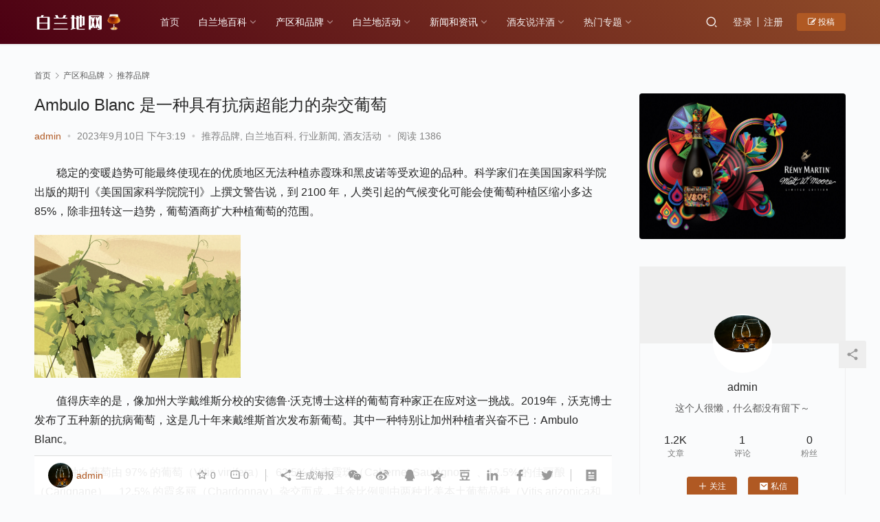

--- FILE ---
content_type: text/html; charset=UTF-8
request_url: https://www.brandy.net.cn/4243.html
body_size: 15816
content:
<!DOCTYPE html>
<html lang="zh-Hans">
<head>
    <meta charset="UTF-8">
    <meta http-equiv="X-UA-Compatible" content="IE=edge,chrome=1">
    <meta name="renderer" content="webkit">
    <meta name="viewport" content="initial-scale=1.0,maximum-scale=5,width=device-width,viewport-fit=cover">
    <title>Ambulo Blanc 是一种具有抗病超能力的杂交葡萄-白兰地网</title>
    	<style>img:is([sizes="auto" i], [sizes^="auto," i]) { contain-intrinsic-size: 3000px 1500px }</style>
	<meta name="keywords" content="Brandy,Hennessy,VSOP,XO,人头马,品牌白兰地,央视广告红酒,希腊白兰地,意大利白兰地,波尔多白兰地,白兰地品鉴方式" />
<meta name="description" content="稳定的变暖趋势可能最终使现在的优质地区无法种植赤霞珠和黑皮诺等受欢迎的品种。科学家们在美国国家科学院出版的期刊《美国国家科学院院刊》上撰文警告说，到2100年，人类引起的气候变化可能会使葡萄种植区缩小多达85%，除非扭转这一趋势，葡萄酒商扩大种植葡萄的范围。 值得庆幸的是，像加州大学戴维斯分校的安德鲁·沃克博士这样的葡萄育种家正在应对这一挑战。2019年，沃克博士发布了五种新的抗病葡萄，这是几十年..." />
<meta property="og:type" content="article" />
<meta property="og:url" content="https://www.brandy.net.cn/4243.html" />
<meta property="og:site_name" content="白兰地网" />
<meta property="og:title" content="Ambulo Blanc 是一种具有抗病超能力的杂交葡萄" />
<meta property="og:image" content="https://www.brandy.net.cn/wp-content/uploads/2023/09/2be5fdd3e805c2d17131fc9f36ddb46e.png" />
<meta property="og:description" content="稳定的变暖趋势可能最终使现在的优质地区无法种植赤霞珠和黑皮诺等受欢迎的品种。科学家们在美国国家科学院出版的期刊《美国国家科学院院刊》上撰文警告说，到2100年，人类引起的气候变化可能会使葡萄种植区缩小多达85%，除非扭转这一趋势，葡萄酒商扩大种植葡萄的范围。 值得庆幸的是，像加州大学戴维斯分校的安德鲁·沃克博士这样的葡萄育种家正在应对这一挑战。2019年，沃克博士发布了五种新的抗病葡萄，这是几十年..." />
<link rel="canonical" href="https://www.brandy.net.cn/4243.html" />
<meta name="applicable-device" content="pc,mobile" />
<meta http-equiv="Cache-Control" content="no-transform" />
<link rel="shortcut icon" href="https://www.brandy.net.cn/wp-content/uploads/2022/03/2022032619040462.png" />
<link rel='stylesheet' id='stylesheet-css' href='//www.brandy.net.cn/wp-content/uploads/wpcom/style.6.8.2.1652712321.css?ver=6.8.2' type='text/css' media='all' />
<link rel='stylesheet' id='material-icons-css' href='https://www.brandy.net.cn/wp-content/themes/justnews/themer/assets/css/material-icons.css?ver=6.8.2' type='text/css' media='all' />
<link rel='stylesheet' id='remixicon-css' href='https://www.brandy.net.cn/wp-content/themes/justnews/themer/assets/css/remixicon-2.5.0.min.css?ver=2.5.0' type='text/css' media='all' />
<link rel='stylesheet' id='font-awesome-css' href='https://www.brandy.net.cn/wp-content/themes/justnews/themer/assets/css/font-awesome.css?ver=6.8.2' type='text/css' media='all' />
<link rel='stylesheet' id='wp-block-library-css' href='https://www.brandy.net.cn/wp-includes/css/dist/block-library/style.min.css?ver=6.8.1' type='text/css' media='all' />
<style id='classic-theme-styles-inline-css' type='text/css'>
/*! This file is auto-generated */
.wp-block-button__link{color:#fff;background-color:#32373c;border-radius:9999px;box-shadow:none;text-decoration:none;padding:calc(.667em + 2px) calc(1.333em + 2px);font-size:1.125em}.wp-block-file__button{background:#32373c;color:#fff;text-decoration:none}
</style>
<style id='global-styles-inline-css' type='text/css'>
:root{--wp--preset--aspect-ratio--square: 1;--wp--preset--aspect-ratio--4-3: 4/3;--wp--preset--aspect-ratio--3-4: 3/4;--wp--preset--aspect-ratio--3-2: 3/2;--wp--preset--aspect-ratio--2-3: 2/3;--wp--preset--aspect-ratio--16-9: 16/9;--wp--preset--aspect-ratio--9-16: 9/16;--wp--preset--color--black: #000000;--wp--preset--color--cyan-bluish-gray: #abb8c3;--wp--preset--color--white: #ffffff;--wp--preset--color--pale-pink: #f78da7;--wp--preset--color--vivid-red: #cf2e2e;--wp--preset--color--luminous-vivid-orange: #ff6900;--wp--preset--color--luminous-vivid-amber: #fcb900;--wp--preset--color--light-green-cyan: #7bdcb5;--wp--preset--color--vivid-green-cyan: #00d084;--wp--preset--color--pale-cyan-blue: #8ed1fc;--wp--preset--color--vivid-cyan-blue: #0693e3;--wp--preset--color--vivid-purple: #9b51e0;--wp--preset--gradient--vivid-cyan-blue-to-vivid-purple: linear-gradient(135deg,rgba(6,147,227,1) 0%,rgb(155,81,224) 100%);--wp--preset--gradient--light-green-cyan-to-vivid-green-cyan: linear-gradient(135deg,rgb(122,220,180) 0%,rgb(0,208,130) 100%);--wp--preset--gradient--luminous-vivid-amber-to-luminous-vivid-orange: linear-gradient(135deg,rgba(252,185,0,1) 0%,rgba(255,105,0,1) 100%);--wp--preset--gradient--luminous-vivid-orange-to-vivid-red: linear-gradient(135deg,rgba(255,105,0,1) 0%,rgb(207,46,46) 100%);--wp--preset--gradient--very-light-gray-to-cyan-bluish-gray: linear-gradient(135deg,rgb(238,238,238) 0%,rgb(169,184,195) 100%);--wp--preset--gradient--cool-to-warm-spectrum: linear-gradient(135deg,rgb(74,234,220) 0%,rgb(151,120,209) 20%,rgb(207,42,186) 40%,rgb(238,44,130) 60%,rgb(251,105,98) 80%,rgb(254,248,76) 100%);--wp--preset--gradient--blush-light-purple: linear-gradient(135deg,rgb(255,206,236) 0%,rgb(152,150,240) 100%);--wp--preset--gradient--blush-bordeaux: linear-gradient(135deg,rgb(254,205,165) 0%,rgb(254,45,45) 50%,rgb(107,0,62) 100%);--wp--preset--gradient--luminous-dusk: linear-gradient(135deg,rgb(255,203,112) 0%,rgb(199,81,192) 50%,rgb(65,88,208) 100%);--wp--preset--gradient--pale-ocean: linear-gradient(135deg,rgb(255,245,203) 0%,rgb(182,227,212) 50%,rgb(51,167,181) 100%);--wp--preset--gradient--electric-grass: linear-gradient(135deg,rgb(202,248,128) 0%,rgb(113,206,126) 100%);--wp--preset--gradient--midnight: linear-gradient(135deg,rgb(2,3,129) 0%,rgb(40,116,252) 100%);--wp--preset--font-size--small: 13px;--wp--preset--font-size--medium: 20px;--wp--preset--font-size--large: 36px;--wp--preset--font-size--x-large: 42px;--wp--preset--spacing--20: 0.44rem;--wp--preset--spacing--30: 0.67rem;--wp--preset--spacing--40: 1rem;--wp--preset--spacing--50: 1.5rem;--wp--preset--spacing--60: 2.25rem;--wp--preset--spacing--70: 3.38rem;--wp--preset--spacing--80: 5.06rem;--wp--preset--shadow--natural: 6px 6px 9px rgba(0, 0, 0, 0.2);--wp--preset--shadow--deep: 12px 12px 50px rgba(0, 0, 0, 0.4);--wp--preset--shadow--sharp: 6px 6px 0px rgba(0, 0, 0, 0.2);--wp--preset--shadow--outlined: 6px 6px 0px -3px rgba(255, 255, 255, 1), 6px 6px rgba(0, 0, 0, 1);--wp--preset--shadow--crisp: 6px 6px 0px rgba(0, 0, 0, 1);}:where(.is-layout-flex){gap: 0.5em;}:where(.is-layout-grid){gap: 0.5em;}body .is-layout-flex{display: flex;}.is-layout-flex{flex-wrap: wrap;align-items: center;}.is-layout-flex > :is(*, div){margin: 0;}body .is-layout-grid{display: grid;}.is-layout-grid > :is(*, div){margin: 0;}:where(.wp-block-columns.is-layout-flex){gap: 2em;}:where(.wp-block-columns.is-layout-grid){gap: 2em;}:where(.wp-block-post-template.is-layout-flex){gap: 1.25em;}:where(.wp-block-post-template.is-layout-grid){gap: 1.25em;}.has-black-color{color: var(--wp--preset--color--black) !important;}.has-cyan-bluish-gray-color{color: var(--wp--preset--color--cyan-bluish-gray) !important;}.has-white-color{color: var(--wp--preset--color--white) !important;}.has-pale-pink-color{color: var(--wp--preset--color--pale-pink) !important;}.has-vivid-red-color{color: var(--wp--preset--color--vivid-red) !important;}.has-luminous-vivid-orange-color{color: var(--wp--preset--color--luminous-vivid-orange) !important;}.has-luminous-vivid-amber-color{color: var(--wp--preset--color--luminous-vivid-amber) !important;}.has-light-green-cyan-color{color: var(--wp--preset--color--light-green-cyan) !important;}.has-vivid-green-cyan-color{color: var(--wp--preset--color--vivid-green-cyan) !important;}.has-pale-cyan-blue-color{color: var(--wp--preset--color--pale-cyan-blue) !important;}.has-vivid-cyan-blue-color{color: var(--wp--preset--color--vivid-cyan-blue) !important;}.has-vivid-purple-color{color: var(--wp--preset--color--vivid-purple) !important;}.has-black-background-color{background-color: var(--wp--preset--color--black) !important;}.has-cyan-bluish-gray-background-color{background-color: var(--wp--preset--color--cyan-bluish-gray) !important;}.has-white-background-color{background-color: var(--wp--preset--color--white) !important;}.has-pale-pink-background-color{background-color: var(--wp--preset--color--pale-pink) !important;}.has-vivid-red-background-color{background-color: var(--wp--preset--color--vivid-red) !important;}.has-luminous-vivid-orange-background-color{background-color: var(--wp--preset--color--luminous-vivid-orange) !important;}.has-luminous-vivid-amber-background-color{background-color: var(--wp--preset--color--luminous-vivid-amber) !important;}.has-light-green-cyan-background-color{background-color: var(--wp--preset--color--light-green-cyan) !important;}.has-vivid-green-cyan-background-color{background-color: var(--wp--preset--color--vivid-green-cyan) !important;}.has-pale-cyan-blue-background-color{background-color: var(--wp--preset--color--pale-cyan-blue) !important;}.has-vivid-cyan-blue-background-color{background-color: var(--wp--preset--color--vivid-cyan-blue) !important;}.has-vivid-purple-background-color{background-color: var(--wp--preset--color--vivid-purple) !important;}.has-black-border-color{border-color: var(--wp--preset--color--black) !important;}.has-cyan-bluish-gray-border-color{border-color: var(--wp--preset--color--cyan-bluish-gray) !important;}.has-white-border-color{border-color: var(--wp--preset--color--white) !important;}.has-pale-pink-border-color{border-color: var(--wp--preset--color--pale-pink) !important;}.has-vivid-red-border-color{border-color: var(--wp--preset--color--vivid-red) !important;}.has-luminous-vivid-orange-border-color{border-color: var(--wp--preset--color--luminous-vivid-orange) !important;}.has-luminous-vivid-amber-border-color{border-color: var(--wp--preset--color--luminous-vivid-amber) !important;}.has-light-green-cyan-border-color{border-color: var(--wp--preset--color--light-green-cyan) !important;}.has-vivid-green-cyan-border-color{border-color: var(--wp--preset--color--vivid-green-cyan) !important;}.has-pale-cyan-blue-border-color{border-color: var(--wp--preset--color--pale-cyan-blue) !important;}.has-vivid-cyan-blue-border-color{border-color: var(--wp--preset--color--vivid-cyan-blue) !important;}.has-vivid-purple-border-color{border-color: var(--wp--preset--color--vivid-purple) !important;}.has-vivid-cyan-blue-to-vivid-purple-gradient-background{background: var(--wp--preset--gradient--vivid-cyan-blue-to-vivid-purple) !important;}.has-light-green-cyan-to-vivid-green-cyan-gradient-background{background: var(--wp--preset--gradient--light-green-cyan-to-vivid-green-cyan) !important;}.has-luminous-vivid-amber-to-luminous-vivid-orange-gradient-background{background: var(--wp--preset--gradient--luminous-vivid-amber-to-luminous-vivid-orange) !important;}.has-luminous-vivid-orange-to-vivid-red-gradient-background{background: var(--wp--preset--gradient--luminous-vivid-orange-to-vivid-red) !important;}.has-very-light-gray-to-cyan-bluish-gray-gradient-background{background: var(--wp--preset--gradient--very-light-gray-to-cyan-bluish-gray) !important;}.has-cool-to-warm-spectrum-gradient-background{background: var(--wp--preset--gradient--cool-to-warm-spectrum) !important;}.has-blush-light-purple-gradient-background{background: var(--wp--preset--gradient--blush-light-purple) !important;}.has-blush-bordeaux-gradient-background{background: var(--wp--preset--gradient--blush-bordeaux) !important;}.has-luminous-dusk-gradient-background{background: var(--wp--preset--gradient--luminous-dusk) !important;}.has-pale-ocean-gradient-background{background: var(--wp--preset--gradient--pale-ocean) !important;}.has-electric-grass-gradient-background{background: var(--wp--preset--gradient--electric-grass) !important;}.has-midnight-gradient-background{background: var(--wp--preset--gradient--midnight) !important;}.has-small-font-size{font-size: var(--wp--preset--font-size--small) !important;}.has-medium-font-size{font-size: var(--wp--preset--font-size--medium) !important;}.has-large-font-size{font-size: var(--wp--preset--font-size--large) !important;}.has-x-large-font-size{font-size: var(--wp--preset--font-size--x-large) !important;}
:where(.wp-block-post-template.is-layout-flex){gap: 1.25em;}:where(.wp-block-post-template.is-layout-grid){gap: 1.25em;}
:where(.wp-block-columns.is-layout-flex){gap: 2em;}:where(.wp-block-columns.is-layout-grid){gap: 2em;}
:root :where(.wp-block-pullquote){font-size: 1.5em;line-height: 1.6;}
</style>
<script type="text/javascript" src="https://www.brandy.net.cn/wp-content/themes/justnews/themer/assets/js/jquery-3.6.0.min.js?ver=3.6.0" id="jquery-core-js"></script>
<script type="text/javascript" src="https://www.brandy.net.cn/wp-includes/js/jquery/jquery-migrate.min.js?ver=3.4.1" id="jquery-migrate-js"></script>
<script type="text/javascript" src="https://www.brandy.net.cn/wp-content/themes/justnews/themer/assets/js/icons-2.6.18.js?ver=6.8.2" id="wpcom-icons-js"></script>
<link rel="EditURI" type="application/rsd+xml" title="RSD" href="https://www.brandy.net.cn/xmlrpc.php?rsd" />
<link rel="icon" href="https://www.brandy.net.cn/wp-content/uploads/2022/03/2022032619040462-150x150.png" sizes="32x32" />
<link rel="icon" href="https://www.brandy.net.cn/wp-content/uploads/2022/03/2022032619040462.png" sizes="192x192" />
<link rel="apple-touch-icon" href="https://www.brandy.net.cn/wp-content/uploads/2022/03/2022032619040462.png" />
<meta name="msapplication-TileImage" content="https://www.brandy.net.cn/wp-content/uploads/2022/03/2022032619040462.png" />
    <!--[if lte IE 9]><script src="https://www.brandy.net.cn/wp-content/themes/justnews/js/update.js"></script><![endif]-->
</head>
<body class="wp-singular post-template-default single single-post postid-4243 single-format-standard wp-theme-justnews lang-cn">
<header class="header header-style-2">
    <div class="container clearfix">
        <div class="navbar-header">
            <button type="button" class="navbar-toggle collapsed" data-toggle="collapse" data-target=".navbar-collapse" aria-label="menu">
                <span class="icon-bar icon-bar-1"></span>
                <span class="icon-bar icon-bar-2"></span>
                <span class="icon-bar icon-bar-3"></span>
            </button>
                        <div class="logo">
                <a href="https://www.brandy.net.cn" rel="home"><img src="https://www.brandy.net.cn/wp-content/uploads/2022/03/2022032619141883.png" alt="白兰地网"></a>
            </div>
        </div>
        <div class="collapse navbar-collapse">
            <nav class="navbar-left primary-menu"><ul id="menu-brandy-net-cn" class="nav navbar-nav wpcom-adv-menu"><li class="menu-item"><a href="https://www.brandy.net.cn/">首页</a></li>
<li class="menu-item current-post-ancestor current-post-parent active dropdown"><a href="https://www.brandy.net.cn/category/brandy" class="dropdown-toggle">白兰地百科</a>
<ul class="dropdown-menu menu-item-wrap menu-item-col-3">
	<li class="menu-item"><a href="https://www.brandy.net.cn/category/brandy/gongsi">历史故事</a></li>
	<li class="menu-item"><a href="https://www.brandy.net.cn/category/brandy/%e5%93%81%e9%89%b4%e6%96%b9%e5%bc%8f">品鉴方式</a></li>
	<li class="menu-item"><a href="https://www.brandy.net.cn/category/brandy/%e9%85%bf%e9%80%a0%e5%b7%a5%e8%89%ba">酿造工艺</a></li>
</ul>
</li>
<li class="menu-item current-post-ancestor active dropdown"><a href="https://www.brandy.net.cn/category/%e4%ba%a7%e5%8c%ba%e5%92%8c%e5%93%81%e7%89%8c" class="dropdown-toggle">产区和品牌</a>
<ul class="dropdown-menu menu-item-wrap menu-item-col-3">
	<li class="menu-item"><a href="https://www.brandy.net.cn/category/%e4%ba%a7%e5%8c%ba%e5%92%8c%e5%93%81%e7%89%8c/%e5%90%84%e5%a4%a7%e4%ba%a7%e5%8c%ba">各大产区</a></li>
	<li class="menu-item current-post-ancestor current-post-parent active"><a href="https://www.brandy.net.cn/category/%e4%ba%a7%e5%8c%ba%e5%92%8c%e5%93%81%e7%89%8c/%e6%8e%a8%e8%8d%90%e5%93%81%e7%89%8c">推荐品牌</a></li>
	<li class="menu-item"><a href="https://www.brandy.net.cn/category/%e4%ba%a7%e5%8c%ba%e5%92%8c%e5%93%81%e7%89%8c/%e7%9f%a5%e5%90%8d%e9%85%92%e4%bc%81">知名酒企</a></li>
</ul>
</li>
<li class="menu-item current-post-ancestor active dropdown"><a href="https://www.brandy.net.cn/category/%e7%99%bd%e5%85%b0%e5%9c%b0%e6%b4%bb%e5%8a%a8" class="dropdown-toggle">白兰地活动</a>
<ul class="dropdown-menu menu-item-wrap menu-item-col-3">
	<li class="menu-item"><a href="https://www.brandy.net.cn/category/%e7%99%bd%e5%85%b0%e5%9c%b0%e6%b4%bb%e5%8a%a8/%e5%93%81%e7%89%8c%e6%b4%bb%e5%8a%a8">品牌活动</a></li>
	<li class="menu-item"><a href="https://www.brandy.net.cn/category/%e7%99%bd%e5%85%b0%e5%9c%b0%e6%b4%bb%e5%8a%a8/%e9%85%92%e4%bc%81%e6%b4%bb%e5%8a%a8">酒企活动</a></li>
	<li class="menu-item current-post-ancestor current-post-parent active"><a href="https://www.brandy.net.cn/category/%e7%99%bd%e5%85%b0%e5%9c%b0%e6%b4%bb%e5%8a%a8/%e9%85%92%e5%8f%8b%e6%b4%bb%e5%8a%a8">酒友活动</a></li>
</ul>
</li>
<li class="menu-item current-post-ancestor active dropdown"><a href="https://www.brandy.net.cn/category/%e6%96%b0%e9%97%bb%e5%92%8c%e8%b5%84%e8%ae%af" class="dropdown-toggle">新闻和资讯</a>
<ul class="dropdown-menu menu-item-wrap menu-item-col-3">
	<li class="menu-item"><a href="https://www.brandy.net.cn/category/%e6%96%b0%e9%97%bb%e5%92%8c%e8%b5%84%e8%ae%af/%e4%ba%a7%e4%b8%9a%e6%94%bf%e7%ad%96">产业政策</a></li>
	<li class="menu-item"><a href="https://www.brandy.net.cn/category/%e6%96%b0%e9%97%bb%e5%92%8c%e8%b5%84%e8%ae%af/%e4%ba%a7%e5%93%81%e6%96%b0%e9%97%bb">产品新闻</a></li>
	<li class="menu-item current-post-ancestor current-post-parent active"><a href="https://www.brandy.net.cn/category/%e6%96%b0%e9%97%bb%e5%92%8c%e8%b5%84%e8%ae%af/%e8%a1%8c%e4%b8%9a%e6%96%b0%e9%97%bb">行业新闻</a></li>
</ul>
</li>
<li class="menu-item dropdown"><a href="https://www.brandy.net.cn/category/%e9%85%92%e5%8f%8b%e8%af%b4%e6%b4%8b%e9%85%92" class="dropdown-toggle">酒友说洋酒</a>
<ul class="dropdown-menu menu-item-wrap menu-item-col-3">
	<li class="menu-item"><a href="https://www.brandy.net.cn/category/%e9%85%92%e5%8f%8b%e8%af%b4%e6%b4%8b%e9%85%92/%e6%88%91%e7%9a%84%e6%95%85%e4%ba%8b">我的故事</a></li>
	<li class="menu-item"><a href="https://www.brandy.net.cn/category/%e9%85%92%e5%8f%8b%e8%af%b4%e6%b4%8b%e9%85%92/%e6%96%87%e7%ab%a0%e6%8a%95%e7%a8%bf">文章投稿</a></li>
	<li class="menu-item"><a href="https://www.brandy.net.cn/category/%e9%85%92%e5%8f%8b%e8%af%b4%e6%b4%8b%e9%85%92/%e9%a5%ae%e9%85%92%e9%85%8d%e8%8f%9c">饮酒配菜</a></li>
</ul>
</li>
<li class="menu-item dropdown"><a href="https://www.brandy.net.cn/%e7%83%ad%e9%97%a8%e4%b8%93%e9%a2%98" class="dropdown-toggle">热门专题</a>
<ul class="dropdown-menu menu-item-wrap menu-item-col-4">
	<li class="menu-item menu-item-object-special"><a href="https://www.brandy.net.cn/special/%e5%85%b6%e4%bb%96%e8%b5%84%e8%ae%af">其他资讯</a></li>
	<li class="menu-item menu-item-object-special"><a href="https://www.brandy.net.cn/special/%e7%99%bd%e5%85%b0%e5%9c%b0%e5%93%81%e7%89%8c">白兰地品牌</a></li>
	<li class="menu-item menu-item-object-special"><a href="https://www.brandy.net.cn/special/%e7%99%bd%e5%85%b0%e5%9c%b0%e8%b5%84%e8%ae%af">品牌资讯</a></li>
	<li class="menu-item menu-item-object-special"><a href="https://www.brandy.net.cn/special/%e9%85%92%e5%8f%8b%e8%af%b4%e6%b4%8b%e9%85%92">酒友说洋酒</a></li>
</ul>
</li>
</ul></nav>            <div class="navbar-action pull-right">
                <div class="navbar-search-icon j-navbar-search"><i class="wpcom-icon wi"><svg aria-hidden="true"><use xlink:href="#wi-search"></use></svg></i></div>
                                                    <div id="j-user-wrap">
                        <a class="login" href="https://www.brandy.net.cn/login?modal-type=login">登录</a>
                        <a class="login register" href="https://www.brandy.net.cn/register?modal-type=register">注册</a>
                    </div>
                    <a class="btn btn-primary btn-xs publish" href="https://www.brandy.net.cn/tougao">
                        <i class="fa fa-edit"></i> 投稿</a>
                                                </div>
            <form class="navbar-search" action="https://www.brandy.net.cn" method="get" role="search">
                <div class="navbar-search-inner">
                    <i class="wpcom-icon wi navbar-search-close"><svg aria-hidden="true"><use xlink:href="#wi-close"></use></svg></i>                    <input type="text" name="s" class="navbar-search-input" autocomplete="off" placeholder="输入关键词搜索..." value="">
                    <button class="navbar-search-btn" type="submit"><i class="wpcom-icon wi"><svg aria-hidden="true"><use xlink:href="#wi-search"></use></svg></i></button>
                </div>
            </form>
        </div><!-- /.navbar-collapse -->
    </div><!-- /.container -->
</header>
<div id="wrap">    <div class="wrap container">
        <ol class="breadcrumb" vocab="https://schema.org/" typeof="BreadcrumbList"><li class="home" property="itemListElement" typeof="ListItem"><a href="https://www.brandy.net.cn" property="item" typeof="WebPage"><span property="name" class="hide">白兰地网</span>首页</a><meta property="position" content="1"></li><li property="itemListElement" typeof="ListItem"><i class="wpcom-icon wi"><svg aria-hidden="true"><use xlink:href="#wi-arrow-right-3"></use></svg></i><a href="https://www.brandy.net.cn/category/%e4%ba%a7%e5%8c%ba%e5%92%8c%e5%93%81%e7%89%8c" property="item" typeof="WebPage"><span property="name">产区和品牌</span></a><meta property="position" content="2"></li><li property="itemListElement" typeof="ListItem"><i class="wpcom-icon wi"><svg aria-hidden="true"><use xlink:href="#wi-arrow-right-3"></use></svg></i><a href="https://www.brandy.net.cn/category/%e4%ba%a7%e5%8c%ba%e5%92%8c%e5%93%81%e7%89%8c/%e6%8e%a8%e8%8d%90%e5%93%81%e7%89%8c" property="item" typeof="WebPage"><span property="name">推荐品牌</span></a><meta property="position" content="3"></li></ol>        <main class="main">
                            <article id="post-4243" class="post-4243 post type-post status-publish format-standard has-post-thumbnail hentry category-159 category-brandy category-166 category-163 tag-brandy tag-hennessy tag-vsop tag-xo tag-111 tag-44 tag-367 tag-70 tag-41 tag-42 tag-10 entry">
                    <div class="entry-main">
                                                                        <div class="entry-head">
                            <h1 class="entry-title">Ambulo Blanc 是一种具有抗病超能力的杂交葡萄</h1>
                            <div class="entry-info">
                                                                    <span class="vcard">
                                        <a class="nickname url fn j-user-card" data-user="1" href="https://www.brandy.net.cn/user/1">admin</a>
                                    </span>
                                    <span class="dot">•</span>
                                                                <time class="entry-date published" datetime="2023-09-10T15:19:19+08:00" pubdate>
                                    2023年9月10日 下午3:19                                </time>
                                <span class="dot">•</span>
                                <a href="https://www.brandy.net.cn/category/%e4%ba%a7%e5%8c%ba%e5%92%8c%e5%93%81%e7%89%8c/%e6%8e%a8%e8%8d%90%e5%93%81%e7%89%8c" rel="category tag">推荐品牌</a>, <a href="https://www.brandy.net.cn/category/brandy" rel="category tag">白兰地百科</a>, <a href="https://www.brandy.net.cn/category/%e6%96%b0%e9%97%bb%e5%92%8c%e8%b5%84%e8%ae%af/%e8%a1%8c%e4%b8%9a%e6%96%b0%e9%97%bb" rel="category tag">行业新闻</a>, <a href="https://www.brandy.net.cn/category/%e7%99%bd%e5%85%b0%e5%9c%b0%e6%b4%bb%e5%8a%a8/%e9%85%92%e5%8f%8b%e6%b4%bb%e5%8a%a8" rel="category tag">酒友活动</a>                                                                        <span class="dot">•</span>
                                        <span>阅读 1386</span>
                                                                </div>
                        </div>
                        
                                                <div class="entry-content text-indent">
                            <p>稳定的变暖趋势可能最终使现在的优质地区无法种植赤霞珠和黑皮诺等受欢迎的品种。科学家们在美国国家科学院出版的期刊《美国国家科学院院刊》上撰文警告说，到 2100 年，人类引起的气候变化可能会使葡萄种植区缩小多达 85%，除非扭转这一趋势，葡萄酒商扩大种植葡萄的范围。</p>
<p><noscript><img fetchpriority="high" decoding="async" class="alignnone size-medium wp-image-4244" src="https://www.brandy.net.cn/wp-content/uploads/2023/09/2be5fdd3e805c2d17131fc9f36ddb46e-300x208.png" alt="Ambulo Blanc 是一种具有抗病超能力的杂交葡萄" width="300" height="208" /></noscript><img fetchpriority="high" decoding="async" class="alignnone size-medium wp-image-4244 j-lazy" src="https://www.brandy.net.cn/wp-content/uploads/2022/03/2022032721094439.png" data-original="https://www.brandy.net.cn/wp-content/uploads/2023/09/2be5fdd3e805c2d17131fc9f36ddb46e-300x208.png" alt="Ambulo Blanc 是一种具有抗病超能力的杂交葡萄" width="300" height="208" /></p>
<p>值得庆幸的是，像加州大学戴维斯分校的安德鲁·沃克博士这样的葡萄育种家正在应对这一挑战。2019年，沃克博士发布了五种新的抗病葡萄，这是几十年来戴维斯首次发布新葡萄。其中一种特别让加州种植者兴奋不已：Ambulo Blanc。</p>
<p>这种白葡萄由 97% 的葡萄（Vitis vinifera）、62.5% 的赤霞珠（Cabernet Sauvignon）、12.5% 的佳丽酿（Carignane）、12.5% 的霞多丽（Chardonnay）杂交而成，其余比例则由两种北美本土葡萄品种（Vitis arizonica和Vitis rupestris）混合而成。</p>
<p>“Ambulo Blanc 首先被投放到苗圃，现在它被种植在加利福尼亚州和美国南部的葡萄园中。 ”沃克博士说。</p>
<p>Ambulo Blanc 的培育目标是生产一种能够抵抗皮尔斯病 (PD) 的优质酿酒葡萄。这种疾病是由苛养木杆菌引起的，主要通过神枪手传播，神枪手是一种在温暖气候下繁衍生息的媒介昆虫。酿酒葡萄、鲜食葡萄和葡萄干葡萄均易受影响。</p>
<p>第三代农民兼纳帕甘布尔家族葡萄园 (Napa&#8217;s Gamble Family Vineyards)创始人 Tom Gamble 于 2019 年在纳帕扬特维尔 ( Yountville)子产区种植了八分之一英亩的 Ambulo Blanc。到目前为止，他对结果感到非常兴奋。</p>
<p>“我们沿着长相思葡萄园周边的一条小溪种植了它，”甘布尔说。总而言之，Gamble 在纳帕拥有 175 英亩的葡萄园。“神枪手在水道沿线非常活跃，我们发现通过在那里种植这些葡萄，我们给了他们所需的东西，他们并没有飞进葡萄园。”</p>
<p>但抗 PD 葡萄的作用不仅仅是充当甘布尔的葡萄园士兵。</p>
<p>“我们的葡萄藤只有三年的历史，但我很喜欢我们从它们身上得到的东西，”甘布尔说。“我们生产的小批量葡萄酒具有单宁和口感，带有泥土和花香，味道清新。它让我想起长相思。质地独特且引人注目，酸度也很棒。我们每年都会在中性法国橡木桶中酿造 Ambulo Blanc，目前，我们认为它的混酿很有趣。”</p>
<p>现在判断 Ambulo Blanc 将在哪些地区和土壤中茁壮成长还为时过早，但据 Walker 称，无论种植在哪里，包括特曼库拉、索诺玛和纳帕，它都生长良好，并且能够对抗 PD 。其他生产商，包括 Rutherford 的 Caymus 葡萄园和 Oak View 的 Ojai 葡萄园，已经对这些葡萄酒进行了实验性装瓶，并可能在未来发布。</p>
<p>沃克和甘布尔一致认为，Ambulo Blanc 在酒杯中散发出柑橘、青柠、醋栗、金冠苹果的味道，甘布尔将其称为“值得品尝的、适合食物的日常葡萄酒”。</p>
                                                        <div class="entry-copyright"><p>本站声明：网站内容来源于网络，本站只提供存储，如有侵权或不妥，请联系我们，我们将及时处理，谢谢：<span>https://www.brandy.net.cn/4243.html</span></p></div>                        </div>

                        <div class="entry-tag"><a href="https://www.brandy.net.cn/tag/brandy" rel="tag">Brandy</a><a href="https://www.brandy.net.cn/tag/hennessy" rel="tag">Hennessy</a><a href="https://www.brandy.net.cn/tag/vsop" rel="tag">VSOP</a><a href="https://www.brandy.net.cn/tag/xo" rel="tag">XO</a><a href="https://www.brandy.net.cn/tag/%e4%ba%ba%e5%a4%b4%e9%a9%ac" rel="tag">人头马</a><a href="https://www.brandy.net.cn/tag/%e5%93%81%e7%89%8c%e7%99%bd%e5%85%b0%e5%9c%b0" rel="tag">品牌白兰地</a><a href="https://www.brandy.net.cn/tag/%e5%a4%ae%e8%a7%86%e5%b9%bf%e5%91%8a%e7%ba%a2%e9%85%92" rel="tag">央视广告红酒</a><a href="https://www.brandy.net.cn/tag/%e5%b8%8c%e8%85%8a%e7%99%bd%e5%85%b0%e5%9c%b0" rel="tag">希腊白兰地</a><a href="https://www.brandy.net.cn/tag/%e6%84%8f%e5%a4%a7%e5%88%a9%e7%99%bd%e5%85%b0%e5%9c%b0" rel="tag">意大利白兰地</a><a href="https://www.brandy.net.cn/tag/%e6%b3%a2%e5%b0%94%e5%a4%9a%e7%99%bd%e5%85%b0%e5%9c%b0" rel="tag">波尔多白兰地</a><a href="https://www.brandy.net.cn/tag/%e7%99%bd%e5%85%b0%e5%9c%b0%e5%93%81%e9%89%b4%e6%96%b9%e5%bc%8f" rel="tag">白兰地品鉴方式</a></div>
                        <div class="entry-action">
                            <div class="btn-zan" data-id="4243"><i class="wpcom-icon wi"><svg aria-hidden="true"><use xlink:href="#wi-thumb-up-fill"></use></svg></i> 赞 <span class="entry-action-num">(0)</span></div>

                                                    </div>

                        <div class="entry-bar">
                            <div class="entry-bar-inner clearfix">
                                                                    <div class="author pull-left">
                                                                                <a data-user="1" target="_blank" href="https://www.brandy.net.cn/user/1" class="avatar j-user-card">
                                            <img alt='admin' src='//www.brandy.net.cn/wp-content/uploads/2022/03/360_F_243900963_4JjeruGQNejiZcEhTRFBPdd7Djwhhsxb.jpg' class='avatar avatar-60 photo' height='60' width='60' /><span class="author-name">admin</span>                                        </a>
                                    </div>
                                                                <div class="info pull-right">
                                    <div class="info-item meta">
                                                                                    <a class="meta-item j-heart" href="javascript:;" data-id="4243"><i class="wpcom-icon wi"><svg aria-hidden="true"><use xlink:href="#wi-star"></use></svg></i> <span class="data">0</span></a>                                        <a class="meta-item" href="#comments"><i class="wpcom-icon wi"><svg aria-hidden="true"><use xlink:href="#wi-comment"></use></svg></i> <span class="data">0</span></a>                                                                            </div>
                                    <div class="info-item share">
                                        <a class="meta-item mobile j-mobile-share" href="javascript:;" data-id="4243" data-qrcode="https://www.brandy.net.cn/4243.html"><i class="wpcom-icon wi"><svg aria-hidden="true"><use xlink:href="#wi-share"></use></svg></i> 生成海报</a>
                                                                                    <a class="meta-item wechat" data-share="wechat" target="_blank" rel="nofollow" href="#">
                                                <i class="wpcom-icon wi"><svg aria-hidden="true"><use xlink:href="#wi-wechat"></use></svg></i>                                            </a>
                                                                                    <a class="meta-item weibo" data-share="weibo" target="_blank" rel="nofollow" href="#">
                                                <i class="wpcom-icon wi"><svg aria-hidden="true"><use xlink:href="#wi-weibo"></use></svg></i>                                            </a>
                                                                                    <a class="meta-item qq" data-share="qq" target="_blank" rel="nofollow" href="#">
                                                <i class="wpcom-icon wi"><svg aria-hidden="true"><use xlink:href="#wi-qq"></use></svg></i>                                            </a>
                                                                                    <a class="meta-item qzone" data-share="qzone" target="_blank" rel="nofollow" href="#">
                                                <i class="wpcom-icon wi"><svg aria-hidden="true"><use xlink:href="#wi-qzone"></use></svg></i>                                            </a>
                                                                                    <a class="meta-item douban" data-share="douban" target="_blank" rel="nofollow" href="#">
                                                <i class="wpcom-icon wi"><svg aria-hidden="true"><use xlink:href="#wi-douban"></use></svg></i>                                            </a>
                                                                                    <a class="meta-item linkedin" data-share="linkedin" target="_blank" rel="nofollow" href="#">
                                                <i class="wpcom-icon wi"><svg aria-hidden="true"><use xlink:href="#wi-linkedin"></use></svg></i>                                            </a>
                                                                                    <a class="meta-item facebook" data-share="facebook" target="_blank" rel="nofollow" href="#">
                                                <i class="wpcom-icon wi"><svg aria-hidden="true"><use xlink:href="#wi-facebook"></use></svg></i>                                            </a>
                                                                                    <a class="meta-item twitter" data-share="twitter" target="_blank" rel="nofollow" href="#">
                                                <i class="wpcom-icon wi"><svg aria-hidden="true"><use xlink:href="#wi-twitter"></use></svg></i>                                            </a>
                                                                            </div>
                                    <div class="info-item act">
                                        <a href="javascript:;" id="j-reading"><i class="wpcom-icon wi"><svg aria-hidden="true"><use xlink:href="#wi-article"></use></svg></i></a>
                                    </div>
                                </div>
                            </div>
                        </div>
                    </div>

                                            <div class="entry-page">
                                                            <div class="entry-page-prev j-lazy" style="background-image: url(https://www.brandy.net.cn/wp-content/uploads/2022/03/2022032721094439.png);" data-original="https://www.brandy.net.cn/wp-content/uploads/2023/09/Time_In_A_Bottle_Greek_Wines_1_Credit_Ashton_Worthington_1920x1280-480x300.jpg">
                                    <a href="https://www.brandy.net.cn/4240.html" title="Mastiha 的魅力，希腊珍贵的树脂烈酒" rel="prev">
                                        <span>Mastiha 的魅力，希腊珍贵的树脂烈酒</span>
                                    </a>
                                    <div class="entry-page-info">
                                        <span class="pull-left"><i class="wpcom-icon wi"><svg aria-hidden="true"><use xlink:href="#wi-arrow-left-double"></use></svg></i> 上一篇</span>
                                        <span class="pull-right">2023年9月10日 下午3:16</span>
                                    </div>
                                </div>
                                                                                        <div class="entry-page-next j-lazy" style="background-image: url(https://www.brandy.net.cn/wp-content/uploads/2022/03/2022032721094439.png);" data-original="https://www.brandy.net.cn/wp-content/uploads/2023/09/1c30975acb1cbf96889b9437b6576d09-480x300.png">
                                    <a href="https://www.brandy.net.cn/4246.html" title="新英格兰东南部 AVA 提供的不仅仅是海滩漫步" rel="next">
                                        <span>新英格兰东南部 AVA 提供的不仅仅是海滩漫步</span>
                                    </a>
                                    <div class="entry-page-info">
                                        <span class="pull-right">下一篇 <i class="wpcom-icon wi"><svg aria-hidden="true"><use xlink:href="#wi-arrow-right-double"></use></svg></i></span>
                                        <span class="pull-left">2023年9月10日 下午3:21</span>
                                    </div>
                                </div>
                                                    </div>
                                                                                    <div class="entry-related-posts">
                            <h3 class="entry-related-title">相关推荐</h3><ul class="entry-related cols-3 post-loop post-loop-image"><li class="item">
    <div class="item-inner">
        <div class="item-img">
            <a class="item-thumb" href="https://www.brandy.net.cn/142.html" title="您必须尝试的十大优质香槟干邑" target="_blank" rel="bookmark">
                <img width="480" height="300" src="https://www.brandy.net.cn/wp-content/uploads/2022/03/2022032721094439-480x300.png" class="attachment-post-thumbnail size-post-thumbnail wp-post-image j-lazy" alt="您必须尝试的十大优质香槟干邑" decoding="async" data-original="https://www.brandy.net.cn/wp-content/uploads/2019/07/10-Best-Cognac-Brands-to-Spruce-Up-Your-Snifter-Courvoisier-Feature-2-480x300.jpg" />            </a>
                            <a class="item-category" href="https://www.brandy.net.cn/category/%e4%ba%a7%e5%8c%ba%e5%92%8c%e5%93%81%e7%89%8c" target="_blank">产区和品牌</a>        </div>
        <h4 class="item-title">
            <a href="https://www.brandy.net.cn/142.html" target="_blank" rel="bookmark">
                 您必须尝试的十大优质香槟干邑            </a>
        </h4>

                    <div class="item-meta-items">
                <a class="item-meta-li comments" href="https://www.brandy.net.cn/142.html#comments" target="_blank" title="评论数"><i class="wpcom-icon wi"><svg aria-hidden="true"><use xlink:href="#wi-comment"></use></svg></i>0</a><span class="item-meta-li views" title="阅读数"><i class="wpcom-icon wi"><svg aria-hidden="true"><use xlink:href="#wi-eye"></use></svg></i>3.3K</span><span class="item-meta-li stars" title="收藏数"><i class="wpcom-icon wi"><svg aria-hidden="true"><use xlink:href="#wi-star"></use></svg></i>0</span><span class="item-meta-li likes" title="点赞数"><i class="wpcom-icon wi"><svg aria-hidden="true"><use xlink:href="#wi-thumb-up"></use></svg></i>0</span>            </div>
            <div class="item-meta-author">
                                <a data-user="1" target="_blank" href="https://www.brandy.net.cn/user/1" class="avatar j-user-card">
                    <img alt='admin' src='//www.brandy.net.cn/wp-content/uploads/2022/03/360_F_243900963_4JjeruGQNejiZcEhTRFBPdd7Djwhhsxb.jpg' class='avatar avatar-60 photo' height='60' width='60' />                    <span>admin</span>
                </a>
                <div class="item-meta-right">2019年7月2日</div>
            </div>
            </div>
</li><li class="item">
    <div class="item-inner">
        <div class="item-img">
            <a class="item-thumb" href="https://www.brandy.net.cn/3102.html" title="Le Reviseur VSOP 干邑" target="_blank" rel="bookmark">
                <img width="480" height="300" src="https://www.brandy.net.cn/wp-content/uploads/2022/03/2022032721094439-480x300.png" class="attachment-post-thumbnail size-post-thumbnail wp-post-image j-lazy" alt="Le Reviseur VSOP 干邑" decoding="async" data-original="https://www.brandy.net.cn/wp-content/uploads/2022/07/btbcognac_reviseurvsop_internal-480x300.jpg" />            </a>
                            <a class="item-category" href="https://www.brandy.net.cn/category/%e4%ba%a7%e5%8c%ba%e5%92%8c%e5%93%81%e7%89%8c/%e6%8e%a8%e8%8d%90%e5%93%81%e7%89%8c" target="_blank">推荐品牌</a>        </div>
        <h4 class="item-title">
            <a href="https://www.brandy.net.cn/3102.html" target="_blank" rel="bookmark">
                 Le Reviseur VSOP 干邑            </a>
        </h4>

                    <div class="item-meta-items">
                <a class="item-meta-li comments" href="https://www.brandy.net.cn/3102.html#comments" target="_blank" title="评论数"><i class="wpcom-icon wi"><svg aria-hidden="true"><use xlink:href="#wi-comment"></use></svg></i>0</a><span class="item-meta-li views" title="阅读数"><i class="wpcom-icon wi"><svg aria-hidden="true"><use xlink:href="#wi-eye"></use></svg></i>1.6K</span><span class="item-meta-li stars" title="收藏数"><i class="wpcom-icon wi"><svg aria-hidden="true"><use xlink:href="#wi-star"></use></svg></i>0</span><span class="item-meta-li likes" title="点赞数"><i class="wpcom-icon wi"><svg aria-hidden="true"><use xlink:href="#wi-thumb-up"></use></svg></i>2</span>            </div>
            <div class="item-meta-author">
                                <a data-user="1" target="_blank" href="https://www.brandy.net.cn/user/1" class="avatar j-user-card">
                    <img alt='admin' src='//www.brandy.net.cn/wp-content/uploads/2022/03/360_F_243900963_4JjeruGQNejiZcEhTRFBPdd7Djwhhsxb.jpg' class='avatar avatar-60 photo' height='60' width='60' />                    <span>admin</span>
                </a>
                <div class="item-meta-right">2022年7月17日</div>
            </div>
            </div>
</li><li class="item">
    <div class="item-inner">
        <div class="item-img">
            <a class="item-thumb" href="https://www.brandy.net.cn/6355.html" title="从波尔多到茅台镇：云仓酒庄双节产品诠释&#8221;东方遇见西方&#8221;的文化" target="_blank" rel="bookmark">
                <img width="480" height="300" src="https://www.brandy.net.cn/wp-content/uploads/2022/03/2022032721094439-480x300.png" class="attachment-post-thumbnail size-post-thumbnail wp-post-image j-lazy" alt="从波尔多到茅台镇：云仓酒庄双节产品诠释&quot;东方遇见西方&quot;的文化" decoding="async" data-original="https://www.brandy.net.cn/wp-content/uploads/2025/10/ff23ef1b-1dcd-41cf-8581-b453ce2a63dd-480x300.jpg" />            </a>
                            <a class="item-category" href="https://www.brandy.net.cn/category/brandy/%e9%85%bf%e9%80%a0%e5%b7%a5%e8%89%ba" target="_blank">酿造工艺</a>        </div>
        <h4 class="item-title">
            <a href="https://www.brandy.net.cn/6355.html" target="_blank" rel="bookmark">
                 从波尔多到茅台镇：云仓酒庄双节产品诠释&#8221;东方遇见西方&#8221;的文化            </a>
        </h4>

                    <div class="item-meta-items">
                <a class="item-meta-li comments" href="https://www.brandy.net.cn/6355.html#comments" target="_blank" title="评论数"><i class="wpcom-icon wi"><svg aria-hidden="true"><use xlink:href="#wi-comment"></use></svg></i>0</a><span class="item-meta-li views" title="阅读数"><i class="wpcom-icon wi"><svg aria-hidden="true"><use xlink:href="#wi-eye"></use></svg></i>357</span><span class="item-meta-li stars" title="收藏数"><i class="wpcom-icon wi"><svg aria-hidden="true"><use xlink:href="#wi-star"></use></svg></i>0</span><span class="item-meta-li likes" title="点赞数"><i class="wpcom-icon wi"><svg aria-hidden="true"><use xlink:href="#wi-thumb-up"></use></svg></i>1</span>            </div>
            <div class="item-meta-author">
                                <a data-user="1" target="_blank" href="https://www.brandy.net.cn/user/1" class="avatar j-user-card">
                    <img alt='admin' src='//www.brandy.net.cn/wp-content/uploads/2022/03/360_F_243900963_4JjeruGQNejiZcEhTRFBPdd7Djwhhsxb.jpg' class='avatar avatar-60 photo' height='60' width='60' />                    <span>admin</span>
                </a>
                <div class="item-meta-right">2025年10月13日</div>
            </div>
            </div>
</li><li class="item">
    <div class="item-inner">
        <div class="item-img">
            <a class="item-thumb" href="https://www.brandy.net.cn/4256.html" title="云仓酒庄在墨尔本参加2023澳中博览会" target="_blank" rel="bookmark">
                <img width="480" height="300" src="https://www.brandy.net.cn/wp-content/uploads/2022/03/2022032721094439-480x300.png" class="attachment-post-thumbnail size-post-thumbnail wp-post-image j-lazy" alt="云仓酒庄在墨尔本参加2023澳中博览会" decoding="async" data-original="https://www.brandy.net.cn/wp-content/uploads/2023/09/1-23091509234O24-480x300.jpg" />            </a>
                            <a class="item-category" href="https://www.brandy.net.cn/category/%e4%ba%a7%e5%8c%ba%e5%92%8c%e5%93%81%e7%89%8c" target="_blank">产区和品牌</a>        </div>
        <h4 class="item-title">
            <a href="https://www.brandy.net.cn/4256.html" target="_blank" rel="bookmark">
                 云仓酒庄在墨尔本参加2023澳中博览会            </a>
        </h4>

                    <div class="item-meta-items">
                <a class="item-meta-li comments" href="https://www.brandy.net.cn/4256.html#comments" target="_blank" title="评论数"><i class="wpcom-icon wi"><svg aria-hidden="true"><use xlink:href="#wi-comment"></use></svg></i>0</a><span class="item-meta-li views" title="阅读数"><i class="wpcom-icon wi"><svg aria-hidden="true"><use xlink:href="#wi-eye"></use></svg></i>1.2K</span><span class="item-meta-li stars" title="收藏数"><i class="wpcom-icon wi"><svg aria-hidden="true"><use xlink:href="#wi-star"></use></svg></i>0</span><span class="item-meta-li likes" title="点赞数"><i class="wpcom-icon wi"><svg aria-hidden="true"><use xlink:href="#wi-thumb-up"></use></svg></i>0</span>            </div>
            <div class="item-meta-author">
                                <a data-user="1" target="_blank" href="https://www.brandy.net.cn/user/1" class="avatar j-user-card">
                    <img alt='admin' src='//www.brandy.net.cn/wp-content/uploads/2022/03/360_F_243900963_4JjeruGQNejiZcEhTRFBPdd7Djwhhsxb.jpg' class='avatar avatar-60 photo' height='60' width='60' />                    <span>admin</span>
                </a>
                <div class="item-meta-right">2023年9月15日</div>
            </div>
            </div>
</li><li class="item">
    <div class="item-inner">
        <div class="item-img">
            <a class="item-thumb" href="https://www.brandy.net.cn/4451.html" title="云仓酒庄在合作中扮演着什么角色" target="_blank" rel="bookmark">
                <img width="480" height="300" src="https://www.brandy.net.cn/wp-content/uploads/2022/03/2022032721094439-480x300.png" class="attachment-post-thumbnail size-post-thumbnail wp-post-image j-lazy" alt="云仓酒庄在合作中扮演着什么角色" decoding="async" data-original="https://www.brandy.net.cn/wp-content/uploads/2024/01/3e704e98-bd68-4e47-bdb8-e238563b7d63-480x300.jpg" />            </a>
                            <a class="item-category" href="https://www.brandy.net.cn/category/brandy/%e9%85%bf%e9%80%a0%e5%b7%a5%e8%89%ba" target="_blank">酿造工艺</a>        </div>
        <h4 class="item-title">
            <a href="https://www.brandy.net.cn/4451.html" target="_blank" rel="bookmark">
                 云仓酒庄在合作中扮演着什么角色            </a>
        </h4>

                    <div class="item-meta-items">
                <a class="item-meta-li comments" href="https://www.brandy.net.cn/4451.html#comments" target="_blank" title="评论数"><i class="wpcom-icon wi"><svg aria-hidden="true"><use xlink:href="#wi-comment"></use></svg></i>0</a><span class="item-meta-li views" title="阅读数"><i class="wpcom-icon wi"><svg aria-hidden="true"><use xlink:href="#wi-eye"></use></svg></i>1.1K</span><span class="item-meta-li stars" title="收藏数"><i class="wpcom-icon wi"><svg aria-hidden="true"><use xlink:href="#wi-star"></use></svg></i>0</span><span class="item-meta-li likes" title="点赞数"><i class="wpcom-icon wi"><svg aria-hidden="true"><use xlink:href="#wi-thumb-up"></use></svg></i>0</span>            </div>
            <div class="item-meta-author">
                                <a data-user="1" target="_blank" href="https://www.brandy.net.cn/user/1" class="avatar j-user-card">
                    <img alt='admin' src='//www.brandy.net.cn/wp-content/uploads/2022/03/360_F_243900963_4JjeruGQNejiZcEhTRFBPdd7Djwhhsxb.jpg' class='avatar avatar-60 photo' height='60' width='60' />                    <span>admin</span>
                </a>
                <div class="item-meta-right">2024年1月15日</div>
            </div>
            </div>
</li><li class="item">
    <div class="item-inner">
        <div class="item-img">
            <a class="item-thumb" href="https://www.brandy.net.cn/3302.html" title="路威酩轩收购加州约瑟夫菲尔普斯葡萄园" target="_blank" rel="bookmark">
                <img width="480" height="300" src="https://www.brandy.net.cn/wp-content/uploads/2022/03/2022032721094439-480x300.png" class="attachment-post-thumbnail size-post-thumbnail wp-post-image j-lazy" alt="路威酩轩收购加州约瑟夫菲尔普斯葡萄园" decoding="async" data-original="https://www.brandy.net.cn/wp-content/uploads/2022/07/2lvmh-card-375x450-1-480x300.jpg" />            </a>
                            <a class="item-category" href="https://www.brandy.net.cn/category/%e6%96%b0%e9%97%bb%e5%92%8c%e8%b5%84%e8%ae%af/%e8%a1%8c%e4%b8%9a%e6%96%b0%e9%97%bb" target="_blank">行业新闻</a>        </div>
        <h4 class="item-title">
            <a href="https://www.brandy.net.cn/3302.html" target="_blank" rel="bookmark">
                 路威酩轩收购加州约瑟夫菲尔普斯葡萄园            </a>
        </h4>

                    <div class="item-meta-items">
                <a class="item-meta-li comments" href="https://www.brandy.net.cn/3302.html#comments" target="_blank" title="评论数"><i class="wpcom-icon wi"><svg aria-hidden="true"><use xlink:href="#wi-comment"></use></svg></i>0</a><span class="item-meta-li views" title="阅读数"><i class="wpcom-icon wi"><svg aria-hidden="true"><use xlink:href="#wi-eye"></use></svg></i>1.7K</span><span class="item-meta-li stars" title="收藏数"><i class="wpcom-icon wi"><svg aria-hidden="true"><use xlink:href="#wi-star"></use></svg></i>0</span><span class="item-meta-li likes" title="点赞数"><i class="wpcom-icon wi"><svg aria-hidden="true"><use xlink:href="#wi-thumb-up"></use></svg></i>0</span>            </div>
            <div class="item-meta-author">
                                <a data-user="1" target="_blank" href="https://www.brandy.net.cn/user/1" class="avatar j-user-card">
                    <img alt='admin' src='//www.brandy.net.cn/wp-content/uploads/2022/03/360_F_243900963_4JjeruGQNejiZcEhTRFBPdd7Djwhhsxb.jpg' class='avatar avatar-60 photo' height='60' width='60' />                    <span>admin</span>
                </a>
                <div class="item-meta-right">2022年7月31日</div>
            </div>
            </div>
</li></ul>                        </div>
                    
<div id="comments" class="entry-comments">
    	</div><!-- .comments-area -->                </article>
                    </main>
                    <aside class="sidebar">
                <div id="wpcom-image-ad-3" class="widget widget_image_ad">            <img class="j-lazy" src="https://www.brandy.net.cn/wp-content/uploads/2022/03/2022032721094439.png" data-original="https://www.brandy.net.cn/wp-content/uploads/2022/03/Remy_Martin-1-scaled.jpg" alt="">        </div><div id="wpcom-profile-2" class="widget widget_profile"><div class="profile-cover"><img class="j-lazy" src="https://www.brandy.net.cn/wp-content/uploads/2022/03/2022032721094439.png" data-original="//www.brandy.net.cn/wp-content/themes/justnews/themer/assets/images/lazy.png" alt="admin"></div>            <div class="avatar-wrap">
                <a target="_blank" href="https://www.brandy.net.cn/user/1" class="avatar-link"><img alt='admin' src='//www.brandy.net.cn/wp-content/uploads/2022/03/360_F_243900963_4JjeruGQNejiZcEhTRFBPdd7Djwhhsxb.jpg' class='avatar avatar-120 photo' height='120' width='120' /></a></div>
            <div class="profile-info">
                <a target="_blank" href="https://www.brandy.net.cn/user/1" class="profile-name"><span class="author-name">admin</span></a>
                <p class="author-description">这个人很懒，什么都没有留下～</p>
                        <div class="profile-stats">
            <div class="profile-stats-inner">
                        <div class="user-stats-item">
            <b>1.2K</b>
            <span>文章</span>
        </div>
                <div class="user-stats-item">
            <b>1</b>
            <span>评论</span>
        </div>
                            <div class="user-stats-item">
                <b>0</b>
                <span>粉丝</span>
            </div>
                    </div>
        </div>
    <button type="button" class="btn btn-xs btn-follow j-follow btn-primary" data-user="1"><i class="wpcom-icon wi"><svg aria-hidden="true"><use xlink:href="#wi-add"></use></svg></i>关注</button><button type="button" class="btn btn-primary btn-xs btn-message j-message" data-user="1"><i class="wpcom-icon wi"><svg aria-hidden="true"><use xlink:href="#wi-mail-fill"></use></svg></i>私信</button>            </div>
            <div class="profile-posts">
                <h3 class="widget-title"><span>最近文章</span></h3>
                <ul>                    <li><a href="https://www.brandy.net.cn/6863.html" title="新年佳酿何处寻？云仓酒庄为您解忧！">新年佳酿何处寻？云仓酒庄为您解忧！</a></li>
                                    <li><a href="https://www.brandy.net.cn/6858.html" title="云仓酒庄揭开酒类误区：科学饮酒，远离谣言">云仓酒庄揭开酒类误区：科学饮酒，远离谣言</a></li>
                                    <li><a href="https://www.brandy.net.cn/6848.html" title="盛红酒解析法国葡萄酒等级：风土到工艺的分级密码">盛红酒解析法国葡萄酒等级：风土到工艺的分级密码</a></li>
                                    <li><a href="https://www.brandy.net.cn/6843.html" title="云仓酒庄解锁冬日热饮：热红酒之外的温暖秘籍">云仓酒庄解锁冬日热饮：热红酒之外的温暖秘籍</a></li>
                                    <li><a href="https://www.brandy.net.cn/6838.html" title="雷盛LEESON红酒科普：寒冬红酒爆塞与炸瓶真相">雷盛LEESON红酒科普：寒冬红酒爆塞与炸瓶真相</a></li>
                </ul>            </div>
            </div><div id="wpcom-post-thumb-2" class="widget widget_post_thumb"><h3 class="widget-title"><span>最新文章</span></h3>            <ul>
                                    <li class="item">
                                                    <div class="item-img">
                                <a class="item-img-inner" href="https://www.brandy.net.cn/6863.html" title="新年佳酿何处寻？云仓酒庄为您解忧！">
                                    <img width="480" height="300" src="https://www.brandy.net.cn/wp-content/uploads/2022/03/2022032721094439-480x300.png" class="attachment-default size-default wp-post-image j-lazy" alt="新年佳酿何处寻？云仓酒庄为您解忧！" decoding="async" data-original="https://www.brandy.net.cn/wp-content/uploads/2026/01/2026011703510456-scaled-480x300.jpg" />                                </a>
                            </div>
                                                <div class="item-content">
                            <p class="item-title"><a href="https://www.brandy.net.cn/6863.html" title="新年佳酿何处寻？云仓酒庄为您解忧！">新年佳酿何处寻？云仓酒庄为您解忧！</a></p>
                            <p class="item-date">2026年1月17日</p>
                        </div>
                    </li>
                                    <li class="item">
                                                    <div class="item-img">
                                <a class="item-img-inner" href="https://www.brandy.net.cn/6858.html" title="云仓酒庄揭开酒类误区：科学饮酒，远离谣言">
                                    <img width="480" height="300" src="https://www.brandy.net.cn/wp-content/uploads/2022/03/2022032721094439-480x300.png" class="attachment-default size-default wp-post-image j-lazy" alt="云仓酒庄揭开酒类误区：科学饮酒，远离谣言" decoding="async" data-original="https://www.brandy.net.cn/wp-content/uploads/2026/01/2026011302543661-480x300.jpg" />                                </a>
                            </div>
                                                <div class="item-content">
                            <p class="item-title"><a href="https://www.brandy.net.cn/6858.html" title="云仓酒庄揭开酒类误区：科学饮酒，远离谣言">云仓酒庄揭开酒类误区：科学饮酒，远离谣言</a></p>
                            <p class="item-date">2026年1月13日</p>
                        </div>
                    </li>
                                    <li class="item">
                                                    <div class="item-img">
                                <a class="item-img-inner" href="https://www.brandy.net.cn/6848.html" title="盛红酒解析法国葡萄酒等级：风土到工艺的分级密码">
                                    <img width="480" height="300" src="https://www.brandy.net.cn/wp-content/uploads/2022/03/2022032721094439-480x300.png" class="attachment-default size-default wp-post-image j-lazy" alt="盛红酒解析法国葡萄酒等级：风土到工艺的分级密码" decoding="async" data-original="https://www.brandy.net.cn/wp-content/uploads/2026/01/ScreenShot_2026-01-09_095429_985-480x300.png" />                                </a>
                            </div>
                                                <div class="item-content">
                            <p class="item-title"><a href="https://www.brandy.net.cn/6848.html" title="盛红酒解析法国葡萄酒等级：风土到工艺的分级密码">盛红酒解析法国葡萄酒等级：风土到工艺的分级密码</a></p>
                            <p class="item-date">2026年1月9日</p>
                        </div>
                    </li>
                                    <li class="item">
                                                    <div class="item-img">
                                <a class="item-img-inner" href="https://www.brandy.net.cn/6843.html" title="云仓酒庄解锁冬日热饮：热红酒之外的温暖秘籍">
                                    <img width="480" height="300" src="https://www.brandy.net.cn/wp-content/uploads/2022/03/2022032721094439-480x300.png" class="attachment-default size-default wp-post-image j-lazy" alt="云仓酒庄解锁冬日热饮：热红酒之外的温暖秘籍" decoding="async" data-original="https://www.brandy.net.cn/wp-content/uploads/2026/01/ScreenShot_2026-01-06_104258_676-480x300.png" />                                </a>
                            </div>
                                                <div class="item-content">
                            <p class="item-title"><a href="https://www.brandy.net.cn/6843.html" title="云仓酒庄解锁冬日热饮：热红酒之外的温暖秘籍">云仓酒庄解锁冬日热饮：热红酒之外的温暖秘籍</a></p>
                            <p class="item-date">2026年1月6日</p>
                        </div>
                    </li>
                                    <li class="item">
                                                    <div class="item-img">
                                <a class="item-img-inner" href="https://www.brandy.net.cn/6838.html" title="雷盛LEESON红酒科普：寒冬红酒爆塞与炸瓶真相">
                                    <img width="480" height="300" src="https://www.brandy.net.cn/wp-content/uploads/2022/03/2022032721094439-480x300.png" class="attachment-default size-default wp-post-image j-lazy" alt="雷盛LEESON红酒科普：寒冬红酒爆塞与炸瓶真相" decoding="async" data-original="https://www.brandy.net.cn/wp-content/uploads/2026/01/ScreenShot_2025-11-17_100720_704-480x300.png" />                                </a>
                            </div>
                                                <div class="item-content">
                            <p class="item-title"><a href="https://www.brandy.net.cn/6838.html" title="雷盛LEESON红酒科普：寒冬红酒爆塞与炸瓶真相">雷盛LEESON红酒科普：寒冬红酒爆塞与炸瓶真相</a></p>
                            <p class="item-date">2026年1月4日</p>
                        </div>
                    </li>
                            </ul>
        </div><div id="wpcom-lastest-products-2" class="widget widget_lastest_products"><h3 class="widget-title"><span>行业动态</span></h3>            <ul class="p-list">
                                    <li class="col-xs-24 col-md-12 p-item">
                        <div class="p-item-wrap">
                            <a class="thumb" href="https://www.brandy.net.cn/6822.html">
                                <img width="480" height="300" src="https://www.brandy.net.cn/wp-content/uploads/2022/03/2022032721094439-480x300.png" class="attachment-default size-default wp-post-image j-lazy" alt="F PARTY荣膺第九届《旅游天地》年度最佳精酿啤酒奖" decoding="async" data-original="https://www.brandy.net.cn/wp-content/uploads/2025/12/d6d3f5f6-eabc-46c1-8a44-f68cd473895b-480x300.jpg" />                            </a>
                            <h4 class="title">
                                <a href="https://www.brandy.net.cn/6822.html" title="F PARTY荣膺第九届《旅游天地》年度最佳精酿啤酒奖">
                                    F PARTY荣膺第九届《旅游天地》年度最佳精酿啤酒奖                                </a>
                            </h4>
                        </div>
                    </li>
                                    <li class="col-xs-24 col-md-12 p-item">
                        <div class="p-item-wrap">
                            <a class="thumb" href="https://www.brandy.net.cn/6813.html">
                                <img width="480" height="300" src="https://www.brandy.net.cn/wp-content/uploads/2022/03/2022032721094439-480x300.png" class="attachment-default size-default wp-post-image j-lazy" alt="领亿来集团剑指万亿市值：中国工程院绿皮书重点发展水果蒸馏酒" decoding="async" data-original="https://www.brandy.net.cn/wp-content/uploads/2025/12/2025122403282416-480x300.jpg" />                            </a>
                            <h4 class="title">
                                <a href="https://www.brandy.net.cn/6813.html" title="领亿来集团剑指万亿市值：中国工程院绿皮书重点发展水果蒸馏酒">
                                    领亿来集团剑指万亿市值：中国工程院绿皮书重点发展水果蒸馏酒                                </a>
                            </h4>
                        </div>
                    </li>
                                    <li class="col-xs-24 col-md-12 p-item">
                        <div class="p-item-wrap">
                            <a class="thumb" href="https://www.brandy.net.cn/6809.html">
                                <img width="480" height="300" src="https://www.brandy.net.cn/wp-content/uploads/2022/03/2022032721094439-480x300.png" class="attachment-default size-default wp-post-image j-lazy" alt="原浆白兰地与传统白兰地的区别2-风味与香气：“原始纯粹” VS“复杂醇厚”" decoding="async" data-original="https://www.brandy.net.cn/wp-content/uploads/2025/12/2025122403282348-480x300.jpg" />                            </a>
                            <h4 class="title">
                                <a href="https://www.brandy.net.cn/6809.html" title="原浆白兰地与传统白兰地的区别2-风味与香气：“原始纯粹” VS“复杂醇厚”">
                                    原浆白兰地与传统白兰地的区别2-风味与香气：“原始纯粹” VS“复杂醇厚”                                </a>
                            </h4>
                        </div>
                    </li>
                                    <li class="col-xs-24 col-md-12 p-item">
                        <div class="p-item-wrap">
                            <a class="thumb" href="https://www.brandy.net.cn/6806.html">
                                <img width="480" height="300" src="https://www.brandy.net.cn/wp-content/uploads/2022/03/2022032721094439-480x300.png" class="attachment-default size-default wp-post-image j-lazy" alt="原浆白兰地与传统白兰地的区别1-生产工艺：“未加工原始态” vs “深度加工成品态”" decoding="async" data-original="https://www.brandy.net.cn/wp-content/uploads/2025/12/2025122403281243-scaled-480x300.jpg" />                            </a>
                            <h4 class="title">
                                <a href="https://www.brandy.net.cn/6806.html" title="原浆白兰地与传统白兰地的区别1-生产工艺：“未加工原始态” vs “深度加工成品态”">
                                    原浆白兰地与传统白兰地的区别1-生产工艺：“未加工原始态” vs “深度加工成品态”                                </a>
                            </h4>
                        </div>
                    </li>
                                    <li class="col-xs-24 col-md-12 p-item">
                        <div class="p-item-wrap">
                            <a class="thumb" href="https://www.brandy.net.cn/6779.html">
                                <img width="480" height="300" src="https://www.brandy.net.cn/wp-content/uploads/2022/03/2022032721094439-480x300.png" class="attachment-default size-default wp-post-image j-lazy" alt="云仓酒庄携手红人聚与银河商学，开启云仓酒庄全面AI应用转型" decoding="async" data-original="https://www.brandy.net.cn/wp-content/uploads/2025/12/1ff747fe-c1a7-435b-a081-87e66d0604ee-480x300.jpg" />                            </a>
                            <h4 class="title">
                                <a href="https://www.brandy.net.cn/6779.html" title="云仓酒庄携手红人聚与银河商学，开启云仓酒庄全面AI应用转型">
                                    云仓酒庄携手红人聚与银河商学，开启云仓酒庄全面AI应用转型                                </a>
                            </h4>
                        </div>
                    </li>
                                    <li class="col-xs-24 col-md-12 p-item">
                        <div class="p-item-wrap">
                            <a class="thumb" href="https://www.brandy.net.cn/6772.html">
                                <img width="480" height="300" src="https://www.brandy.net.cn/wp-content/uploads/2022/03/2022032721094439-480x300.png" class="attachment-default size-default wp-post-image j-lazy" alt="云仓酒庄与银河商学达成战略合作，共拓短视频赋能商业新路径" decoding="async" data-original="https://www.brandy.net.cn/wp-content/uploads/2025/12/2939b588-a681-4efa-9c5b-29f9b4f2d2d2-480x300.jpg" />                            </a>
                            <h4 class="title">
                                <a href="https://www.brandy.net.cn/6772.html" title="云仓酒庄与银河商学达成战略合作，共拓短视频赋能商业新路径">
                                    云仓酒庄与银河商学达成战略合作，共拓短视频赋能商业新路径                                </a>
                            </h4>
                        </div>
                    </li>
                            </ul>
        </div>            </aside>
            </div>
</div>
<footer class="footer">
    <div class="container">
        <div class="clearfix">
                        <div class="footer-col footer-col-logo">
                <img src="https://www.brandy.net.cn/wp-content/uploads/2022/03/2022032619141883.png" alt="白兰地网">
            </div>
                        <div class="footer-col footer-col-copy">
                <ul class="footer-nav hidden-xs"><li id="menu-item-706" class="menu-item menu-item-706"><a href="https://www.brandy.net.cn/category/%e4%ba%a7%e5%8c%ba%e5%92%8c%e5%93%81%e7%89%8c/%e5%90%84%e5%a4%a7%e4%ba%a7%e5%8c%ba">各大产区</a></li>
<li id="menu-item-707" class="menu-item menu-item-707"><a href="https://www.brandy.net.cn/category/brandy/gongsi">历史故事</a></li>
<li id="menu-item-708" class="menu-item current-post-ancestor menu-item-708"><a href="https://www.brandy.net.cn/category/%e4%ba%a7%e5%8c%ba%e5%92%8c%e5%93%81%e7%89%8c">产区和品牌</a></li>
<li id="menu-item-709" class="menu-item current-post-ancestor current-menu-parent current-post-parent menu-item-709"><a href="https://www.brandy.net.cn/category/brandy">白兰地百科</a></li>
<li id="menu-item-705" class="menu-item menu-item-705"><a href="https://www.brandy.net.cn/category/brandy/%e5%93%81%e9%89%b4%e6%96%b9%e5%bc%8f">品鉴方式</a></li>
<li id="menu-item-905" class="menu-item menu-item-905"><a href="https://www.brandy.net.cn/category/%e7%83%ad%e9%97%a8%e4%b8%93%e9%a2%98">热门专题</a></li>
<li id="menu-item-906" class="menu-item current-post-ancestor current-menu-parent current-post-parent menu-item-906"><a href="https://www.brandy.net.cn/category/brandy">白兰地百科</a></li>
<li id="menu-item-907" class="menu-item menu-item-907"><a href="https://www.brandy.net.cn/category/%e9%85%92%e5%8f%8b%e8%af%b4%e6%b4%8b%e9%85%92">酒友说洋酒</a></li>
<li id="menu-item-908" class="menu-item menu-item-908"><a href="https://www.brandy.net.cn/tougao">投稿</a></li>
</ul>                <div class="copyright">
                    <p>Copyright © 2022 版权所有 <a href="https://beian.miit.gov.cn/" target="_blank" rel="nofollow noopener">琼ICP备2022001329号</a> 系统维护和资讯更新： 丽莎传媒</p>
<p>本网页内容、图片等为网络资讯或网友提交，如有涉及侵权，请联系我们，我们核实后会立进行删除。</p>
                </div>
            </div>
            <div class="footer-col footer-col-sns">
                <div class="footer-sns">
                                                <a class="sns-wx" href="javascript:;" aria-label="icon">
                                <i class="wpcom-icon fa fa-wechat sns-icon"></i>                                <span style="background-image:url(https://www.brandy.net.cn/wp-content/uploads/2022/03/2022032801221381.png);"></span>                            </a>
                                                    <a href="https://www.brandy.net.cn/%e5%85%b3%e4%ba%8e%e6%88%91%e4%bb%ac" aria-label="icon">
                                <i class="wpcom-icon fa fa-500px sns-icon"></i>                                                            </a>
                                        </div>
            </div>
        </div>
    </div>
</footer>
            <div class="action action-style-0 action-color-0 action-pos-0" style="bottom:20%;">
                                                    <div class="action-item j-share">
                        <i class="wpcom-icon wi action-item-icon"><svg aria-hidden="true"><use xlink:href="#wi-share"></use></svg></i>                                            </div>
                                    <div class="action-item gotop j-top">
                        <i class="wpcom-icon wi action-item-icon"><svg aria-hidden="true"><use xlink:href="#wi-arrow-up-2"></use></svg></i>                                            </div>
                            </div>
        <script type="speculationrules">
{"prefetch":[{"source":"document","where":{"and":[{"href_matches":"\/*"},{"not":{"href_matches":["\/wp-*.php","\/wp-admin\/*","\/wp-content\/uploads\/*","\/wp-content\/*","\/wp-content\/plugins\/*","\/wp-content\/themes\/justnews\/*","\/*\\?(.+)"]}},{"not":{"selector_matches":"a[rel~=\"nofollow\"]"}},{"not":{"selector_matches":".no-prefetch, .no-prefetch a"}}]},"eagerness":"conservative"}]}
</script>
<script type="text/javascript" id="main-js-extra">
/* <![CDATA[ */
var _wpcom_js = {"webp":"","ajaxurl":"https:\/\/www.brandy.net.cn\/wp-admin\/admin-ajax.php","theme_url":"https:\/\/www.brandy.net.cn\/wp-content\/themes\/justnews","slide_speed":"5000","static_cdn":"0","is_admin":"0","lightbox":"1","post_id":"4243","user_card_height":"356","poster":{"notice":"\u8bf7\u957f\u6309\u4fdd\u5b58\u56fe\u7247\uff0c\u5c06\u5185\u5bb9\u5206\u4eab\u7ed9\u66f4\u591a\u597d\u53cb","generating":"\u6b63\u5728\u751f\u6210\u6d77\u62a5\u56fe\u7247...","failed":"\u6d77\u62a5\u56fe\u7247\u751f\u6210\u5931\u8d25"},"video_height":"482","fixed_sidebar":"1","js_lang":{"page_loaded":"\u5df2\u7ecf\u5230\u5e95\u4e86","no_content":"\u6682\u65e0\u5185\u5bb9","load_failed":"\u52a0\u8f7d\u5931\u8d25\uff0c\u8bf7\u7a0d\u540e\u518d\u8bd5\uff01","login_desc":"\u60a8\u8fd8\u672a\u767b\u5f55\uff0c\u8bf7\u767b\u5f55\u540e\u518d\u8fdb\u884c\u76f8\u5173\u64cd\u4f5c\uff01","login_title":"\u8bf7\u767b\u5f55","login_btn":"\u767b\u5f55","reg_btn":"\u6ce8\u518c","copy_done":"\u590d\u5236\u6210\u529f\uff01","copy_fail":"\u6d4f\u89c8\u5668\u6682\u4e0d\u652f\u6301\u62f7\u8d1d\u529f\u80fd"},"login_url":"https:\/\/www.brandy.net.cn\/login?modal-type=login","register_url":"https:\/\/www.brandy.net.cn\/register?modal-type=register","errors":{"require":"\u4e0d\u80fd\u4e3a\u7a7a","email":"\u8bf7\u8f93\u5165\u6b63\u786e\u7684\u7535\u5b50\u90ae\u7bb1","pls_enter":"\u8bf7\u8f93\u5165","password":"\u5bc6\u7801\u5fc5\u987b\u4e3a6~32\u4e2a\u5b57\u7b26","passcheck":"\u4e24\u6b21\u5bc6\u7801\u8f93\u5165\u4e0d\u4e00\u81f4","phone":"\u8bf7\u8f93\u5165\u6b63\u786e\u7684\u624b\u673a\u53f7\u7801","terms":"\u8bf7\u9605\u8bfb\u5e76\u540c\u610f\u6761\u6b3e","sms_code":"\u9a8c\u8bc1\u7801\u9519\u8bef","captcha_verify":"\u8bf7\u70b9\u51fb\u6309\u94ae\u8fdb\u884c\u9a8c\u8bc1","captcha_fail":"\u70b9\u51fb\u9a8c\u8bc1\u5931\u8d25\uff0c\u8bf7\u91cd\u8bd5","nonce":"\u968f\u673a\u6570\u6821\u9a8c\u5931\u8d25","req_error":"\u8bf7\u6c42\u5931\u8d25"},"follow_btn":"<i class=\"wpcom-icon wi\"><svg aria-hidden=\"true\"><use xlink:href=\"#wi-add\"><\/use><\/svg><\/i>\u5173\u6ce8","followed_btn":"\u5df2\u5173\u6ce8","user_card":"1"};
/* ]]> */
</script>
<script type="text/javascript" src="https://www.brandy.net.cn/wp-content/themes/justnews/js/main.js?ver=6.8.2" id="main-js"></script>
<script type="text/javascript" src="//js.users.51.la/21278607.js"></script>
    <script type="application/ld+json">
        {
            "@context": {
                "@context": {
                    "images": {
                      "@id": "http://schema.org/image",
                      "@type": "@id",
                      "@container": "@list"
                    },
                    "title": "http://schema.org/headline",
                    "description": "http://schema.org/description",
                    "pubDate": "http://schema.org/DateTime"
                }
            },
            "@id": "https://www.brandy.net.cn/4243.html",
            "title": "Ambulo Blanc 是一种具有抗病超能力的杂交葡萄",
            "images": ["https://www.brandy.net.cn/wp-content/uploads/2023/09/2be5fdd3e805c2d17131fc9f36ddb46e.png"],
            "description": "稳定的变暖趋势可能最终使现在的优质地区无法种植赤霞珠和黑皮诺等受欢迎的品种。科学家们在美国国家科学院出版的期刊《美国国家科学院院刊》上撰文警告说，到 2100 年，人类引起的气候变...",
            "pubDate": "2023-09-10T15:19:19",
            "upDate": "2023-09-10T15:19:19"
        }
    </script>
                    <script>(function ($) {$(document).ready(function () {setup_share(1);})})(jQuery);</script>
        </body>
</html>